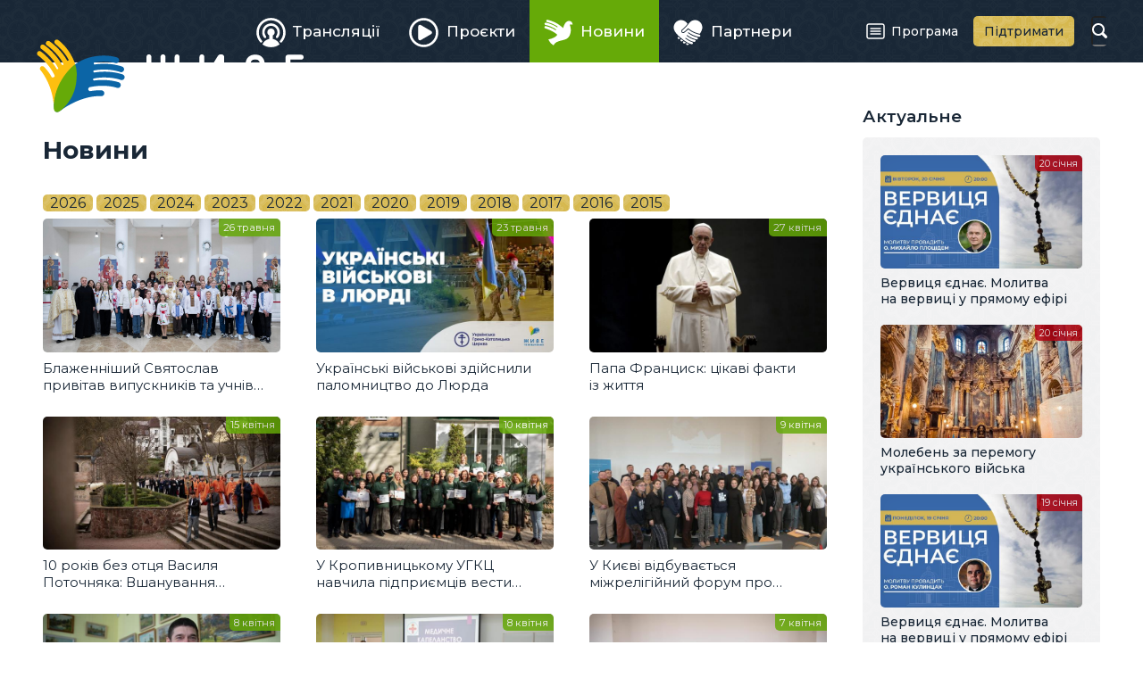

--- FILE ---
content_type: text/html; charset=utf-8
request_url: https://zhyve.tv/news/?page=2
body_size: 5086
content:
<!doctype html>

<html lang="uk" dir="ltr">

<head>
	<meta charset="utf-8">
	<meta name="viewport" content="width=device-width, initial-scale=1">
	<title>Новини • Живе телебачення</title>
	<meta property="og:type" content="website">
	<meta property="og:url" content="https://zhyve.tv/news/?page=2">
	<meta property="og:site_name" content="Живе телебачення">
	<meta property="og:title" content="Новини">
	<meta property="og:image" content="https://zhyve.tv/lib/og-image.png">
	<link rel="canonical" href="https://zhyve.tv/news/">
	<meta name="robots" content="noindex, follow">
	<link rel="stylesheet" href="/lib/core.css?12">
	<script src="//ajax.googleapis.com/ajax/libs/jquery/3.6.1/jquery.min.js"></script>
	<script>window.jQuery || document.write('<script src="/lib/jquery.js"><\/script>')</script>
	<script src="/lib/core.js?12"></script>
	<link rel="alternate" type="application/rss+xml" title="Живе Телебачення" href="https://zhyve.tv/video/rss/" />

<script async src="https://www.googletagmanager.com/gtag/js?id=G-FTDSF4WE86"></script>
<script>
  window.dataLayer = window.dataLayer || [];
  function gtag(){dataLayer.push(arguments);}
  gtag('js', new Date());

  gtag('config', 'G-FTDSF4WE86');
</script>

</head>

<body class="content-page">

<header>
	<div class="wrapper">
		<a href="/" class="logo">
			<svg aria-hidden="true"><use xlink:href="/lib/art.svg#logo"/></svg>
			<b>Живе телебачення</b>
		</a>
	<nav class="main-menu">

		<div class="button" role="button" id="menu-button" aria-controls="menu" aria-haspopup="true" aria-expanded="false"><span><i></i></span><b>Головне меню</b></div>
		<ul class="menu" role="menu" id="menu" aria-labelledby="menu-button">
			<li><a href="/broadcast/" role="menuitem"><span><svg aria-hidden="true"><use xlink:href="/lib/art.svg#broadcast"/></svg>Трансляції</span></a></li>
			<li><a href="/projects/" role="menuitem"><span><svg aria-hidden="true"><use xlink:href="/lib/art.svg#projects"/></svg>Проєкти</span></a></li>
			<li class="active"><a href="/news/" role="menuitem" aria-current="page"><span><svg aria-hidden="true"><use xlink:href="/lib/art.svg#news"/></svg>Новини</span></a></li>
			<li><a href="/partners/" role="menuitem"><span><svg aria-hidden="true"><use xlink:href="/lib/art.svg#partners"/></svg>Партнери</span></a></li>
			<li><a href="/program/" role="menuitem"><span><svg aria-hidden="true"><use xlink:href="/lib/art.svg#program"/></svg>Програма</span></a></li>
			<li><a href="/donate/" role="menuitem"><span><svg aria-hidden="true"><use xlink:href="/lib/art.svg#donate"/></svg>Підтримати</span></a></li>
		</ul>
	</nav>
		<form action="/video/" method="get" class="search">
			<input type="text" name="q" value="" maxlength="64" autocomplete="off">
			<b><svg aria-hidden="true"><use xlink:href="/lib/art.svg#search"/></svg></b>
		</form>
	</div>
</header>

<main>
	<article>
		<h1>Новини</h1>
		<div class="timeline">
			<span class="years">
				<a href="/news/2026/">2026</a>
				<a href="/news/2025/">2025</a>
				<a href="/news/2024/">2024</a>
				<a href="/news/2023/">2023</a>
				<a href="/news/2022/">2022</a>
				<a href="/news/2021/">2021</a>
				<a href="/news/2020/">2020</a>
				<a href="/news/2019/">2019</a>
				<a href="/news/2018/">2018</a>
				<a href="/news/2017/">2017</a>
				<a href="/news/2016/">2016</a>
				<a href="/news/2015/">2015</a>
			</span>
		</div>
		<div class="list">
			<a href="/video/7802-blazhennishyy-svyatoslav-pryvitav-vypusknykiv-ta-uchniv-onlayn-shkoly-promin-svitla/" class="item news">
				<span class="image">
					<img loading="lazy" src="/pub/video/8829aff03df64512.jpg" alt="Блаженніший Святослав привітав випускників та учнів онлайн-школи &quot;Промінь світла&quot;" />
					<ins></ins>
				</span>
				<span class="title">Блаженніший Святослав привітав випускників та учнів онлайн-школи &quot;Промінь світла&quot;</span>
				<span class="date">26 травня</span>
			</a>
			<a href="/video/7790-ukraynski-viyskovi-zdiysnyly-palomnytstvo-do-lyurda/" class="item news">
				<span class="image">
					<img loading="lazy" src="/pub/video/a06b3d75c45ce2b0.jpg" alt="Українські військові здійснили паломництво до Люрда" />
					<ins></ins>
				</span>
				<span class="title">Українські військові здійснили паломництво до Люрда</span>
				<span class="date">23 травня</span>
			</a>
			<a href="/video/7687-papa-frantsysk-tsikavi-fakty-iz-zhyttya/" class="item news">
				<span class="image">
					<img loading="lazy" src="/pub/video/61e194fbd344e760.jpg" alt="Папа Франциск: цікаві факти із життя" />
					<ins></ins>
				</span>
				<span class="title">Папа Франциск: цікаві факти із життя</span>
				<span class="date">27 квітня</span>
			</a>
			<a href="/video/7657-10-rokiv-bez-ottsya-vasylya-potochnyaka-vshanuvannya-v-zarvanytsi/" class="item news">
				<span class="image">
					<img loading="lazy" src="/pub/video/5884a8e5564bc340.jpg" alt="10 років без отця Василя Поточняка: Вшанування в Зарваниці" />
					<ins></ins>
				</span>
				<span class="title">10 років без отця Василя Поточняка: Вшанування в Зарваниці</span>
				<span class="date">15 квітня</span>
			</a>
			<a href="/video/7632-u-kropyvnytskomu-ugkts-navchyla-pidpryemtsiv-vesty-vidpovidalnyy-biznes/" class="item news">
				<span class="image">
					<img loading="lazy" src="/pub/video/dea7f9508043f2d0.jpg" alt="У Кропивницькому УГКЦ навчила підприємців вести відповідальний бізнес" />
					<ins></ins>
				</span>
				<span class="title">У Кропивницькому УГКЦ навчила підприємців вести відповідальний бізнес</span>
				<span class="date">10 квітня</span>
			</a>
			<a href="/video/7629-u-kyevi-vidbuvaetsya-mizhreligiynyy-forum-pro-vyklyky-viyny-dlya-ukraynskoy-simy/" class="item news">
				<span class="image">
					<img loading="lazy" src="/pub/video/8bfcaa38c2cbf400.jpg" alt="У Києві відбувається міжрелігійний форум про виклики війни для української сім’ї" />
					<ins></ins>
				</span>
				<span class="title">У Києві відбувається міжрелігійний форум про виклики війни для української сім’ї</span>
				<span class="date"> 9 квітня</span>
			</a>
			<a href="/video/7625-u-pidgorodnensiy-gromadi-predstavyly-navchalnu-programu-mini-mba-diya-v-nadiy/" class="item news">
				<span class="image">
					<img loading="lazy" src="/pub/video/e6ec4780db6ccc50.jpg" alt="У Підгородненсій громаді представили навчальну програму mini MBA «Дія в Надії»" />
					<ins></ins>
				</span>
				<span class="title">У Підгородненсій громаді представили навчальну програму mini MBA «Дія в Надії»</span>
				<span class="date"> 8 квітня</span>
			</a>
			<a href="/video/7624-u-lvivskomu-meduniversyteti-vpershe-navchatymut-medychnyh-kapelaniv/" class="item news">
				<span class="image">
					<img loading="lazy" src="/pub/video/88f97580b6481a90.jpg" alt="У Львівському медуніверситеті вперше навчатимуть медичних капеланів" />
					<ins></ins>
				</span>
				<span class="title">У Львівському медуніверситеті вперше навчатимуть медичних капеланів</span>
				<span class="date"> 8 квітня</span>
			</a>
			<a href="/video/7623-30-podruzhnih-par-zdiysnyly-proshchu-do-patriarshogo-soboru-ugkts/" class="item news">
				<span class="image">
					<img loading="lazy" src="/pub/video/8ed9a099de1ae2a0.jpg" alt="30 подружніх пар здійснили прощу до Патріаршого Собору УГКЦ" />
					<ins></ins>
				</span>
				<span class="title">30 подружніх пар здійснили прощу до Патріаршого Собору УГКЦ</span>
				<span class="date"> 7 квітня</span>
			</a>
			<a href="/video/7601-bioetyka-yak-instrument-povagy-do-lyudyny-v-nautsi-ta-medytsyni/" class="item news">
				<span class="image">
					<img loading="lazy" src="/pub/video/66bc30246a28a5a0.jpg" alt="Біоетика як інструмент поваги до Людини в науці та медицині" />
					<ins></ins>
				</span>
				<span class="title">Біоетика як інструмент поваги до Людини в науці та медицині</span>
				<span class="date">31 березня</span>
			</a>
			<a href="/video/7592-tovarystvo-z-istorieyu-obnova-vidznachae-95-richchya/" class="item news">
				<span class="image">
					<img loading="lazy" src="/pub/video/a014bb5caebeb590.jpg" alt="Товариство з історією: «Обнова» відзначає 95-річчя " />
					<ins></ins>
				</span>
				<span class="title">Товариство з історією: «Обнова» відзначає 95-річчя </span>
				<span class="date">30 березня</span>
			</a>
			<a href="/video/7544-karitas-ukrayny-forum-u-kyevi-obgovoryue-vyklyky-ta-perspektyvy-dopomogy-gromadam/" class="item news">
				<span class="image">
					<img loading="lazy" src="/pub/video/ea3d5c3d7ed02f90.jpg" alt="«Карітас України»: форум у Києві обговорює виклики та перспективи допомоги громадам" />
					<ins></ins>
				</span>
				<span class="title">«Карітас України»: форум у Києві обговорює виклики та перспективи допомоги громадам</span>
				<span class="date">18 березня</span>
			</a>
			<a href="/video/7537-ameryka-pidtrymue-blagodiyni-proekty-ugkts-predstavnyky-usccb-vidvidaly-ukraynu/" class="item news">
				<span class="image">
					<img loading="lazy" src="/pub/video/8eefcf4e0c5e6980.jpg" alt="Америка підтримує благодійні проєкти УГКЦ: представники USCCB відвідали Україну" />
					<ins></ins>
				</span>
				<span class="title">Америка підтримує благодійні проєкти УГКЦ: представники USCCB відвідали Україну</span>
				<span class="date">17 березня</span>
			</a>
			<a href="/video/7486-zaproshuemo-na-unikalnyy-mystetskyy-vechir/" class="item news">
				<span class="image">
					<img loading="lazy" src="/pub/video/c190c770759c4fb0.jpg" alt="Запрошуємо на унікальний мистецький вечір!" />
					<ins></ins>
				</span>
				<span class="title">Запрошуємо на унікальний мистецький вечір!</span>
				<span class="date"> 6 березня</span>
			</a>
			<a href="/video/7447-patriarsha-fundatsiya-navchae-diya-v-nadiy-v-kropyvnytskomu/" class="item news">
				<span class="image">
					<img loading="lazy" src="/pub/video/cb853f313053d5f0.jpg" alt="Патріарша фундація навчає: «Дія в Надії» в Кропивницькому" />
					<ins></ins>
				</span>
				<span class="title">Патріарша фундація навчає: «Дія в Надії» в Кропивницькому</span>
				<span class="date">28 лютого</span>
			</a>
			<a href="/video/7376-yuvileyna-proshcha-monashestva-ugkts-molytva-za-peremogu-ta-ednist-ukrayny/" class="item news">
				<span class="image">
					<img loading="lazy" src="/pub/video/050ac082af8e6240.jpg" alt="Ювілейна проща монашества УГКЦ: молитва за перемогу та єдність України " />
					<ins></ins>
				</span>
				<span class="title">Ювілейна проща монашества УГКЦ: молитва за перемогу та єдність України </span>
				<span class="date"> 4 лютого</span>
			</a>
			<a href="/video/7311-moshchi-svyatogo-rivnoapostolnogo-knyazya-volodymyra-ta-apostola-andriya-pervozvannogo-peredaly-ugkts/" class="item news">
				<span class="image">
					<img loading="lazy" src="/pub/video/eb47b1b8d2989e40.jpg" alt="Мощі Святого рівноапостольного князя Володимира та апостола Андрія Первозванного передали УГКЦ" />
					<ins></ins>
				</span>
				<span class="title">Мощі Святого рівноапостольного князя Володимира та апостола Андрія Первозванного передали УГКЦ</span>
				<span class="date">23 січня</span>
			</a>
			<a href="/video/7310-blazhennishyy-svyatoslav-zustrivsya-z-rodynamy-polonenyh-teroboronivtsiv/" class="item news">
				<span class="image">
					<img loading="lazy" src="/pub/video/d4b5dbf6185f99b0.jpg" alt="Блаженніший Святослав зустрівся з родинами полонених тероборонівців" />
					<ins></ins>
				</span>
				<span class="title">Блаженніший Святослав зустрівся з родинами полонених тероборонівців</span>
				<span class="date">21 січня</span>
			</a>
		</div>
		<div class="pages" aria-label="Сторінки">
			<a href="/news/" class="prev" role="button" aria-label="Попередня сторінка"><svg aria-hidden="true"><use xlink:href="/lib/art.svg#prev"/></svg></a>
			<a href="/news/" role="button" aria-label="Сторінка 1"><b aria-hidden="true">1</b></a>
			<span class="active" aria-label="Сторінка 2" aria-current="page"><b aria-hidden="true">2</b></span>
			<a href="/news/?page=3" role="button" aria-label="Сторінка 3"><b aria-hidden="true">3</b></a>
			<a href="/news/?page=4" role="button" aria-label="Сторінка 4"><b aria-hidden="true">4</b></a>
			<a href="/news/?page=5" class="dots" aria-hidden="true">…</a>
			<a href="/news/?page=3" class="next" role="button" aria-label="Наступна сторінка"><svg aria-hidden="true"><use xlink:href="/lib/art.svg#next"/></svg></a>
		</div>
	</article>
	<aside>
		<div class="wrapper">

			<h3>Актуальне</h3>
		<div class="list">
			<a href="/video/8510-vervytsya-ednae-molytva-na-vervytsi-u-pryamomu-efiri/" class="item broadcast">
				<span class="image">
					<img loading="lazy" src="/pub/video/31a6e33ddc6064c0.jpg" alt="Вервиця єднає. Молитва на вервиці у прямому ефірі" />
					<ins></ins>
				</span>
				<span class="title">Вервиця єднає. Молитва на вервиці у прямому ефірі</span>
				<span class="date">20 січня</span>
			</a>
			<a href="/video/8523-moleben-za-peremogu-ukraynskogo-viyska/" class="item broadcast">
				<span class="image">
					<img loading="lazy" src="/pub/video/e86246b9e656b930.jpg" alt="Молебень за перемогу українського війська" />
					<ins></ins>
				</span>
				<span class="title">Молебень за перемогу українського війська</span>
				<span class="date">20 січня</span>
			</a>
			<a href="/video/8509-vervytsya-ednae-molytva-na-vervytsi-u-pryamomu-efiri/" class="item broadcast">
				<span class="image">
					<img loading="lazy" src="/pub/video/1719ee5efdb91610.jpg" alt="Вервиця єднає. Молитва на вервиці у прямому ефірі" />
					<ins></ins>
				</span>
				<span class="title">Вервиця єднає. Молитва на вервиці у прямому ефірі</span>
				<span class="date">19 січня</span>
			</a>
			<a href="/video/8522-moleben-za-peremogu-ukraynskogo-viyska/" class="item broadcast">
				<span class="image">
					<img loading="lazy" src="/pub/video/249308b215e6f6f0.jpg" alt="Молебень за перемогу українського війська" />
					<ins></ins>
				</span>
				<span class="title">Молебень за перемогу українського війська</span>
				<span class="date">19 січня</span>
			</a>
		</div>

			<h3>Анонси</h3>
		<div class="list announces">
			<a href="/video/8525-pryama-translyatsiya-zagalnoy-audientsiy-papy-leva-xiv/" class="item broadcast">
				<span class="image">
					<img loading="lazy" src="/pub/video/8cdba6e65ffa8970.jpg" alt="Пряма трансляція Загальної аудієнції Папи Лева XIV " />
					<ins></ins>
				<span class="date">21 січня, <i>11:00</i></span>\
				</span>
				<span class="title">Пряма трансляція Загальної аудієнції Папи Лева XIV </span>
			</a>
			<a href="/video/8524-moleben-za-peremogu-ukraynskogo-viyska/" class="item broadcast">
				<span class="image">
					<img loading="lazy" src="/pub/video/49018a6af926bd40.jpg" alt="Молебень за перемогу українського війська" />
					<ins></ins>
				<span class="date">21 січня, <i>12:00</i></span>\
				</span>
				<span class="title">Молебень за перемогу українського війська</span>
			</a>
			<a href="/video/8511-vervytsya-ednae-molytva-na-vervytsi-u-pryamomu-efiri/" class="item broadcast">
				<span class="image">
					<img loading="lazy" src="/pub/video/11a8632ce6ef4980.jpg" alt="Вервиця єднає. Молитва на вервиці у прямому ефірі" />
					<ins></ins>
				<span class="date">21 січня, <i>20:00</i></span>\
				</span>
				<span class="title">Вервиця єднає. Молитва на вервиці у прямому ефірі</span>
			</a>
			<a href="/video/8527-moleben-za-peremogu-ukraynskogo-viyska/" class="item broadcast">
				<span class="image">
					<img loading="lazy" src="/pub/video/d6a56e5e4e903630.jpg" alt="Молебень за перемогу українського війська" />
					<ins></ins>
				<span class="date">22 січня, <i>12:00</i></span>\
				</span>
				<span class="title">Молебень за перемогу українського війська</span>
			</a>
		</div>

		</div>
	</aside>
</main>

<div class="ugcc">
	<div class="wrapper">
		<div class="e-ugcc-news"></div>
	</div>
</div>

<footer>
	<div class="wrapper">
		<div class="left">
			<svg class="logo" aria-hidden="true"><use xlink:href="/lib/art.svg#logo-big"/></svg>
			<div class="copyrights">© 2015–2024 Живе ТБ.<br>Всі права застережено.</div>
			<div class="cawas">Developed by <a href="https://cawas.com/" target="_blank">Cawas Ltd</a>.</div>
		</div>
		<div class="right">
			<ul class="menu" role="menu">
				<li><a href="/info/about/" role="menuitem">Про нас</a></li>
				<li><a href="/info/blog/" role="menuitem">Блог</a></li>
				<li><a href="/info/contacts/" role="menuitem">Контакти</a></li>
			</ul>
			<div class="stats">
				<div><span>276+</span><small>тисяч</small><a href="https://www.youtube.com/@ugcctv" class="youtube" target="_blank"><svg aria-hidden="true"><use xlink:href="/lib/art.svg#youtube"/></svg></a>YouTube</div>
				<div><span>347+</span><small>тисяч</small><a href="https://www.facebook.com/zhyve.tv" class="facebook" target="_blank"><svg aria-hidden="true"><use xlink:href="/lib/art.svg#facebook"/></svg></a>Facebook</div>
				<div><span>21+</span><small>тисяч</small><a href="https://www.instagram.com/tv.ugcc/" class="instagram" target="_blank"><svg aria-hidden="true"><use xlink:href="/lib/art.svg#instagram"/></svg></a>Instagram</div>
			</div>
		</div>
	</div>
</footer>

<script defer src="https://static.cloudflareinsights.com/beacon.min.js/vcd15cbe7772f49c399c6a5babf22c1241717689176015" integrity="sha512-ZpsOmlRQV6y907TI0dKBHq9Md29nnaEIPlkf84rnaERnq6zvWvPUqr2ft8M1aS28oN72PdrCzSjY4U6VaAw1EQ==" data-cf-beacon='{"version":"2024.11.0","token":"db5a45dbfb314f1fb80d108c8c0d751b","r":1,"server_timing":{"name":{"cfCacheStatus":true,"cfEdge":true,"cfExtPri":true,"cfL4":true,"cfOrigin":true,"cfSpeedBrain":true},"location_startswith":null}}' crossorigin="anonymous"></script>
</body>

</html>
